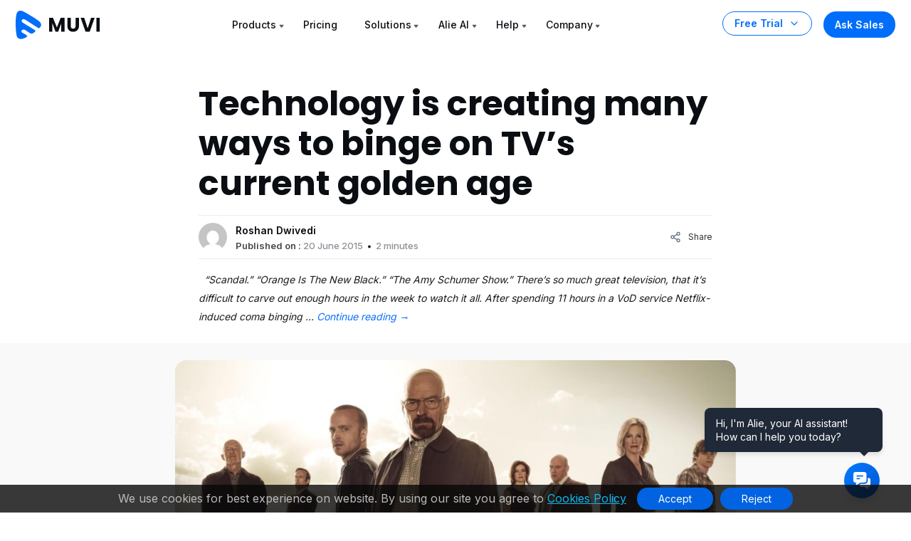

--- FILE ---
content_type: text/html; charset=utf-8
request_url: https://www.google.com/recaptcha/api2/aframe
body_size: 182
content:
<!DOCTYPE HTML><html><head><meta http-equiv="content-type" content="text/html; charset=UTF-8"></head><body><script nonce="bGzOI5IsacKKvd4keumg-Q">/** Anti-fraud and anti-abuse applications only. See google.com/recaptcha */ try{var clients={'sodar':'https://pagead2.googlesyndication.com/pagead/sodar?'};window.addEventListener("message",function(a){try{if(a.source===window.parent){var b=JSON.parse(a.data);var c=clients[b['id']];if(c){var d=document.createElement('img');d.src=c+b['params']+'&rc='+(localStorage.getItem("rc::a")?sessionStorage.getItem("rc::b"):"");window.document.body.appendChild(d);sessionStorage.setItem("rc::e",parseInt(sessionStorage.getItem("rc::e")||0)+1);localStorage.setItem("rc::h",'1769385124419');}}}catch(b){}});window.parent.postMessage("_grecaptcha_ready", "*");}catch(b){}</script></body></html>